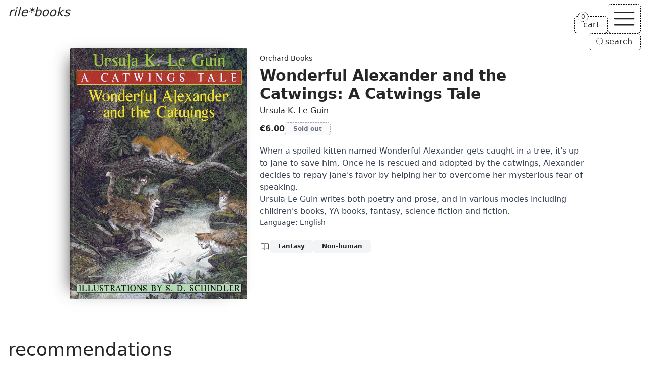

--- FILE ---
content_type: text/html; charset=UTF-8
request_url: https://rile.space/books/wonderful-alexander-and-the-catwings-a-catwings-tale
body_size: 14737
content:
<!DOCTYPE html>
<html lang="en">

<head>
    <meta charset="UTF-8">
    <meta http-equiv="X-UA-Compatible" content="ie=edge">
    <meta name="viewport" content="width=device-width, initial-scale=1.0">
    <meta name="csrf-token" content="eKCeEkF9VxcGWiXtlV8KhOLLOgCgnQpuh5MIQ35T">
    <meta name="author" content="rile*books">
    <meta name="description" content="When a spoiled kitten named Wonderful Alexander gets caught in a tree, it&#039;s up to Jane to save him. Once he is rescued and adopted by the catwings, Alexander decides to repay Jane&#039;s favor by helping her to overcome her mysterious fear of speaking.
Ursula Le Guin writes both poetry and prose, and in various modes including children&#039;s books, YA books, fantasy, science fiction and fiction.  (...)">
    
    <meta property="og:type" content="website">
    <meta property="og:url" content="https://rile.space/books/wonderful-alexander-and-the-catwings-a-catwings-tale">
    <meta property="og:title" content="Wonderful Alexander and the Catwings: A Catwings Tale by Ursula K. Le Guin - rile*books">
    <meta property="og:description" content="When a spoiled kitten named Wonderful Alexander gets caught in a tree, it&#039;s up to Jane to save him. Once he is rescued and adopted by the catwings, Alexander decides to repay Jane&#039;s favor by helping her to overcome her mysterious fear of speaking.
Ursula Le Guin writes both poetry and prose, and in various modes including children&#039;s books, YA books, fantasy, science fiction and fiction.  (...)">
    <meta property="og:image" content="https://rile.space/storage/888/1049_Scan2021-02-17_094422_002.jpg">
    
    <link rel="canonical" href="https://rile.space/books/wonderful-alexander-and-the-catwings-a-catwings-tale" />
    
    <link rel="apple-touch-icon" sizes="180x180" href="https://rile.space/assets/favicon/apple-touch-icon.png">
    <link rel="icon" type="image/png" sizes="32x32" href="https://rile.space/assets/favicon/favicon-32x32.png">
    <link rel="icon" type="image/png" sizes="16x16" href="https://rile.space/assets/favicon/favicon-16x16.png">
    
    <title>Wonderful Alexander and the Catwings: A Catwings Tale by Ursula K. Le Guin - rile*books</title>
    
                <script type="application/ld+json">
    {
        "@context": "https://schema.org",
        "@type": "Book",
        "additionalType": "Product",
        "name": "Wonderful Alexander and the Catwings: A Catwings Tale",
        "author": {
            "@type": "Person",
            "name": "Ursula K. Le Guin"
        },
        "bookFormat": "https://schema.org/Paperback",
        "image": "https://rile.space/storage/888/1049_Scan2021-02-17_094422_002.jpg",
        "inLanguage": "English",
        "description": "When a spoiled kitten named Wonderful Alexander gets caught in a tree, it&#039;s up to Jane to save him. Once he is rescued and adopted by the catwings, Alexander decides to repay Jane&#039;s favor by helping her to overcome her mysterious fear of speaking. Ursula Le Guin writes both poetry and prose, and in various modes including children&#039;s books, YA books, fantasy, science fiction and fiction. ",
        "publisher": {
            "@type": "Organization",
            "name": "Orchard Books"
        },
        "offers": {
            "@type": "Offer",
            "itemCondition" : "http://schema.org/NewCondition",
            "url": "https://rile.space/books/wonderful-alexander-and-the-catwings-a-catwings-tale",
            "image": "https://rile.space/storage/888/1049_Scan2021-02-17_094422_002.jpg",
            "availability": "https://schema.org/OutOfStock",
            "price": "6.00",
            "priceCurrency": "EUR",
            "validFrom": "2021-02-17T10:04:57+01:00",
            "priceValidUntil": "2026-07-28T07:49:24+02:00"
        }
    }
</script>
        <link rel="preload" as="style" href="https://rile.space/build/assets/app-DJL70Rsm.css" /><link rel="modulepreload" href="https://rile.space/build/assets/app-CDSkJDAG.js" /><link rel="stylesheet" href="https://rile.space/build/assets/app-DJL70Rsm.css" data-navigate-track="reload" /><script type="module" src="https://rile.space/build/assets/app-CDSkJDAG.js" data-navigate-track="reload"></script></head>

<body class="flex flex-col justify-between min-h-screen font-sans antialiased bg-background text-foreground">

    <a href="#main"
    class="absolute z-50 p-2 opacity-0 text-background bg-foreground -left-full focus:left-1/2 focus:-translate-x-1/2 focus:opacity-100">Skip
    to main content</a>
<header
    class="fixed top-0 left-0 z-20 px-4 pt-2 text-white w-fit md:text-inherit mix-blend-difference md:mix-blend-normal">
    <a class="text-2xl italic" href="https://rile.space">rile*books</a>
</header>

<nav id="nav" class="fixed top-0 right-0 z-20 flex flex-col items-end gap-2 mt-2 mr-2">
    <div class="flex items-end justify-end gap-2">
        <a href="https://rile.space/cart" id="cart"
            class="relative px-4 py-1 text-center transition-colors border border-black border-dashed rounded-md bg-background dark:border-neutral-500 dark:bg-accent group hover:text-fuchsia-500 hover:border-fuchsia-500 dark:hover:border-fuchsia-500">
            <span>cart</span>
            <div
                class="absolute start-full top-0 z-[1] w-max -translate-x-1/2 -translate-y-1/2 rounded-full bg-background dark:bg-accent rtl:translate-x-1/2">
                <span
                    class="flex cart-counter-js items-center justify-center rounded-full text-xs w-5 h-5 leading-none font-medium border min-w-[theme(spacing.4)] tracking-tighter border-black dark:border-neutral-500 group-hover:border-fuchsia-500 border-dashed">
                    0
                </span>
            </div>
        </a>

        
        <button id="nav-toggle" aria-label="Toggle navigation"
            class="px-1 transition-colors border border-black border-dashed rounded-md bg-background dark:bg-accent dark:border-neutral-500 hover:text-fuchsia-500 hover:border-fuchsia-500 dark:hover:border-fuchsia-500">
            <svg class="h-14" stroke="currentColor" fill="none" viewBox="0 0 24 24" stroke-width="1">
                <path id="open-icon" class="inline-flex" stroke-linecap="round" stroke-linejoin="round"
                    d="M3.75 6.75h16.5M3.75 12h16.5m-16.5 5.25h16.5" />
                <path id="close-icon" class="hidden" stroke-linecap="round" stroke-linejoin="round"
                    d="M6 18L18 6M6 6l12 12" />
            </svg>
        </button>
    </div>

    
    <button type="button"
        class="items-center hidden gap-1 py-1 pl-3 pr-4 text-center transition-colors bg-background border border-black border-dashed rounded-md open-search-dialog-js md:inline-flex dark:border-neutral-500 dark:bg-accent hover:text-fuchsia-500 [&_svg]:size-5">
        <svg xmlns="http://www.w3.org/2000/svg" fill="none" viewBox="0 0 24 24" stroke-width="1"
            stroke="currentColor" aria-hidden="true" data-slot="icon">
            <path stroke-linecap="round" stroke-linejoin="round"
                d="m21 21-5.197-5.197m0 0A7.5 7.5 0 1 0 5.196 5.196a7.5 7.5 0 0 0 10.607 10.607Z" />
        </svg>
        <span>search</span>
    </button>

    <div id="nav-menu" class="hidden w-40 rounded-md dark:bg-accent bg-background">
        <div
            class="text-center border border-black border-dashed divide-y divide-black rounded-md dark:border-neutral-500 dark:divide-neutral-500 divide-dashed">
            <a href="https://rile.space/books"
                class="block p-2 transition-colors rounded-t-md hover:underline">Books</a>
            <a href="https://rile.space/events" class="block p-2 transition-colors hover:underline">Events</a>
            <a href="https://rile.space/podcasts" class="block p-2 transition-colors hover:underline">Podcasts</a>
            <a href="https://rile.space/info/about-us"
                class="block p-2 transition-colors rounded-b-md hover:underline">Info</a>
            <button type="button"
                class="inline-flex items-center justify-center w-full gap-1 p-2 text-center md:hidden open-search-dialog-js hover:underline">
                <svg xmlns="http://www.w3.org/2000/svg" fill="none" viewBox="0 0 24 24" stroke-width="1"
                    class="h-5" stroke="currentColor" aria-hidden="true" data-slot="icon">
                    <path stroke-linecap="round" stroke-linejoin="round"
                        d="m21 21-5.197-5.197m0 0A7.5 7.5 0 1 0 5.196 5.196a7.5 7.5 0 0 0 10.607 10.607Z" />
                </svg>
                <span>Search</span>
            </button>
        </div>
    </div>
</nav>
    <dialog id="search-dialog" aria-describedby="search-dialog-description" aria-labelledby="search-dialog-title"
    class="relative z-20 border rounded-lg shadow-lg w-96 border-border bg-background">
    <search>
        <form method="GET" action="https://rile.space/books" id="search-form">
            <div class="grid w-full max-w-lg gap-4 p-6 sm:max-w-md">
                <div class="flex flex-col gap-y-1.5 text-left">
                    <div class="flex items-center gap-2">
                        <h2 id="search-dialog-title"
                            class="text-lg font-semibold leading-none tracking-tight text-foreground">
                            Search books</h2>
                        
                    </div>
                    <p id="search-dialog-description" class="text-sm text-muted-foreground">Search books by title,
                        author, publisher, keywords...</p>
                </div>
                <div class="flex items-center space-x-2">
                    <div class="grid flex-1 gap-2">
                        <label for="search-books"
                            class="text-sm font-medium leading-none sr-only peer-disabled:cursor-not-allowed peer-disabled:opacity-70">
                            Search </label>
                        <input name="like" id="search-books" placeholder="Search books..." autofocus required
                            value=""
                            class="flex w-full px-3 py-1 text-sm transition-colors bg-transparent border-black border-dashed rounded-md dark:border-neutral-500 h-9 focus:border-solid focus:border-black focus:outline-none focus:ring-0 placeholder:text-muted-foreground disabled:cursor-not-allowed disabled:opacity-50 text-foreground">
                    </div>
                </div>

                <div class="flex justify-start gap-x-2">
                    <button type="submit" class="custom-btn custom-btn--blue">Search</button>
                </div>

                <button type="button" id="close-search-dialog"
                    class="absolute transition-opacity rounded-sm right-4 top-4 opacity-70 ring-offset-background hover:opacity-100 focus:outline-none focus:ring-2 focus:ring-ring focus:ring-offset-2 disabled:pointer-events-none text-muted-foreground"><svg
                        xmlns="http://www.w3.org/2000/svg" width="24" height="24" viewBox="0 0 24 24"
                        fill="none" stroke="currentColor" stroke-width="2" stroke-linecap="round"
                        stroke-linejoin="round" class="w-4 h-4 lucide lucide-xicon">
                        <path d="M18 6 6 18"></path>
                        <path d="m6 6 12 12"></path>
                    </svg><span class="sr-only">Close</span></button>
            </div>
        </form>
    </search>
</dialog>

    <main id="main">
        <section aria-labelledby="product-section" class="px-4 pt-32 md:pt-24 md:mx-auto min-h-[85vh] w-fit pb-12 mb-8">
        <article class="flex flex-col items-start md:flex-row md:gap-x-2">

            <figure class="px-6 book-cover">
                <picture class="wrap">
                    <source type="image/webp" srcset="https://rile.space/storage/888/conversions/1049_Scan2021-02-17_094422_002-webp.webp">
                    <img src="https://rile.space/storage/888/1049_Scan2021-02-17_094422_002.jpg" alt="Cover of Wonderful Alexander and the Catwings: A Catwings Tale"
                        class="max-w-60 sm:max-w-64 object-contain md:max-w-72 lg:max-w-[22rem] max-h-[45rem] w-auto h-auto"
                        width="677"
                        height="959">
                </picture>
            </figure>

            <div class="mt-4 md:mt-2 max-w-prose xl:min-w-[65ch]">

                                    <p>
                        <a class="text-sm hover:underline" href="https://rile.space/publishers/orchard-books">
                            Orchard Books
                        </a>
                    </p>
                
                <h1 id="product-section" class="my-1 text-2xl font-semibold md:text-3xl">Wonderful Alexander and the Catwings: A Catwings Tale</h1>

                                    <p>
                        <a class="hover:underline" href="https://rile.space/authors/ursula-k-le-guin">Ursula K. Le Guin</a>
                    </p>
                
                <div class="flex items-center my-2 gap-x-3">

                    <span class="py-1 text-base font-semibold">€6.00</span>

                    
                                            <button type="button" disabled aria-label="Wonderful Alexander and the Catwings: A Catwings Tale is sold out"
                            class="px-4 py-1 text-xs font-semibold text-gray-500 transition-all border border-gray-400 border-dashed rounded-md dark:border-neutral-500 dark:text-neutral-400">
                            Sold out</button>
                                    </div>


                <div class="my-4 leading-normal prose dark:prose-invert overflow-anywhere">

                    <p>When a spoiled kitten named Wonderful Alexander gets caught in a tree, it's up to Jane to save him. Once he is rescued and adopted by the catwings, Alexander decides to repay Jane's favor by helping her to overcome her mysterious fear of speaking.</p>
<p>Ursula Le Guin writes both poetry and prose, and in various modes including children's books, YA books, fantasy, science fiction and fiction.&nbsp;</p>

                    <p class="text-sm">
                        
                        Language: <a class="hover:text-fuchsia-500 not-prose" href="https://rile.space/books?language=english">English</a>
                    </p>
                    

                    

                </div>

                                    <div class="flex flex-wrap items-center gap-2 my-6">
                        <svg aria-hidden="true" xmlns="http://www.w3.org/2000/svg" fill="none" viewBox="0 0 24 24"
                            class="w-5 h-5" stroke="currentColor">
                            <path stroke-linecap="round" stroke-linejoin="round" stroke-width="1"
                                d="M12 6.253v13m0-13C10.832 5.477 9.246 5 7.5 5S4.168 5.477 3 6.253v13C4.168 18.477 5.754 18 7.5 18s3.332.477 4.5 1.253m0-13C13.168 5.477 14.754 5 16.5 5c1.747 0 3.332.477 4.5 1.253v13C19.832 18.477 18.247 18 16.5 18c-1.746 0-3.332.477-4.5 1.253">
                            </path>
                        </svg>
                                                    <a class="px-4 py-1 text-xs font-semibold leading-snug transition-all border rounded-md bg-accent border-accent hover:text-fuchsia-500"
                                href="https://rile.space/books?category=fantasy">Fantasy</a>
                                                    <a class="px-4 py-1 text-xs font-semibold leading-snug transition-all border rounded-md bg-accent border-accent hover:text-fuchsia-500"
                                href="https://rile.space/books?category=non-human">Non-human</a>
                                                
                    </div>
                            </div>
        </article>
    </section>

            <section aria-labelledby="recommendations-section">

            <h2 id="recommendations-section" class="px-4 mx-auto my-8 text-4xl">recommendations</h2>

            <div class="mb-20 md:mb-12 product-grid">
                                    <div class="sm:grid grid-rows-[auto_minmax(auto,250px)]">
    <figure class="px-6 pb-2 book-cover">
        <a class="wrap" href="https://rile.space/books/so-far-so-good" tabindex="-1">
            <picture>
                <source type="image/webp" srcset="https://rile.space/storage/3818/conversions/01K88FYAVZVZRYQNHC9JSEWKHH-webp.webp">
                <img src="https://rile.space/storage/3818/01K88FYAVZVZRYQNHC9JSEWKHH.jpg" alt="Cover of So Far So Good"
                     loading="lazy"                     class="max-w-60 sm:max-w-64 max-h-[32rem] w-auto h-auto"
                    width="720"
                    height="1116">
            </picture>
        </a>
    </figure>
    <div class="mt-2 overflow-x-auto overflow-y-clip">
                    <p>
                <a class="text-sm hover:underline" href="https://rile.space/publishers/silver-press">
                    Silver Press
                </a>
            </p>
        
        <h3 class="my-1 font-semibold line-clamp-2"><a href="https://rile.space/books/so-far-so-good"
                class="hover:underline">So Far So Good</a></h3>

                    <p>
                                    <a href="https://rile.space/authors/ursula-k-le-guin"
                        class="hover:underline">Ursula K. Le Guin</a>

                                                </p>
        
        <div class="flex my-2 gap-x-3">
            <div class="flex items-center leading-none gap-x-2">

                                    <a href="https://rile.space/books?category=poetry"
                        class="py-1 text-xs font-semibold rounded-md hover:underline">
                        Poetry
                    </a>

                                            
                
                <data value="18"
                    class="py-1 text-xs font-semibold rounded-md">€18.00</data>

            </div>

            
                            <button type="button" aria-label="Add So Far So Good to cart"
                    data-product-id="3587"
                    class="px-3 py-1 text-xs font-semibold transition-all border border-black border-dashed rounded-md bg-accent dark:border-neutral-500 add-to-cart-js colorful-js hover:text-fuchsia-500 hover:border-fuchsia-500">Add
                    to cart</button>
                    </div>

        <div class="my-2 leading-normal prose line-clamp-3 prose-p:inline dark:prose-invert">
            <p>Ursula K. Le Guin began writing as a poet, before writing across genres for her entire life. This elegiac collection of poems, completed shortly before her death in 2018, reflects on the soul, mortality and the mysteries beyond. Weaving together rich sounds, echoes of myth and her vivid sense of our place in the natural world,<em> So Far So Good</em> walks between the knowable and the unknown with characteristic daring.</p><p>“great teacher. great spirit.” <a href="https://rile.space/authors/adrienne-maree-brown">adrienne maree brown</a></p></div>

    </div>
</div>
                                    <div class="sm:grid grid-rows-[auto_minmax(auto,250px)]">
    <figure class="px-6 pb-2 book-cover">
        <a class="wrap" href="https://rile.space/books/after-sex" tabindex="-1">
            <picture>
                <source type="image/webp" srcset="https://rile.space/storage/2311/conversions/0250_AfterSexCOVER_900x-webp.webp">
                <img src="https://rile.space/storage/2311/0250_AfterSexCOVER_900x.jpg" alt="Cover of After Sex"
                     loading="lazy"                     class="max-w-60 sm:max-w-64 max-h-[32rem] w-auto h-auto"
                    width="700"
                    height="1055">
            </picture>
        </a>
    </figure>
    <div class="mt-2 overflow-x-auto overflow-y-clip">
                    <p>
                <a class="text-sm hover:underline" href="https://rile.space/publishers/silver-press">
                    Silver Press
                </a>
            </p>
        
        <h3 class="my-1 font-semibold line-clamp-2"><a href="https://rile.space/books/after-sex"
                class="hover:underline">After Sex</a></h3>

                    <p>
                                    <a href="https://rile.space/authors/alice-spawls"
                        class="hover:underline">Alice Spawls</a>,

                                                        <a href="https://rile.space/authors/edna-bonhomme"
                        class="hover:underline">Edna Bonhomme</a>

                                                </p>
        
        <div class="flex my-2 gap-x-3">
            <div class="flex items-center leading-none gap-x-2">

                                    <a href="https://rile.space/books?category=essays"
                        class="py-1 text-xs font-semibold rounded-md hover:underline">
                        Essays
                    </a>

                                            
                
                <data value="18"
                    class="py-1 text-xs font-semibold rounded-md">€18.00</data>

            </div>

            
                            <button type="button" aria-label="Add After Sex to cart"
                    data-product-id="2403"
                    class="px-3 py-1 text-xs font-semibold transition-all border border-black border-dashed rounded-md bg-accent dark:border-neutral-500 add-to-cart-js colorful-js hover:text-fuchsia-500 hover:border-fuchsia-500">Add
                    to cart</button>
                    </div>

        <div class="my-2 leading-normal prose line-clamp-3 prose-p:inline dark:prose-invert">
            <p>Who decides what happens after sex? The last decade has seen many significant changes to the laws governing women&rsquo;s reproductive rights around the world, from liberalisation in Ireland to new restrictions in the USA. After Sex offers personal and political perspectives from the mid-20th century to the present day, setting feminist classics alongside contemporary accounts. These essays, short stories and poems trace the debates and tell the stories; together, they ask us to consider what reproductive justice might look like, and how it could reshape sex.</p>
<p>The writers pay special attention to people &mdash; both fictional and real &mdash; who have sought control over their sexual lives, and the joy, comedy, difficulties and disappointments that entails. But above all, After Sex testifies to the power of great writing to show us why that freedom is worth pursuing &mdash; without shame and without apology.</p>
<p>With contributions from:&nbsp;<br /><a href="https://rile.space/authors/lauren-berlant">Lauren Berlant</a>, Joanna Biggs, Edna Bonhomme, Gwendolyn Brooks, Beverley Bryan, Stella Dadzie and Suzanne Scafe, Storm Cecile, Lucille Clifton, Rachel Connolly, T.L. Cowan, &rsquo;Jane Does&rsquo;, Maggie Doherty, <a href="https://rile.space/authors/nell-dunn">Nell Dunn</a>, Andrea Dworkin, Anne Enright, Deborah Friedell, Tracy Fuad, Kristen Ghodsee, Vivian Gornick, <a href="https://rile.space/authors/donna-haraway">Donna Haraway</a>, <a href="https://rile.space/authors/bell-hooks">bell hooks</a>, Barbara Johnson, Jayne Kavanagh, Lisa Hallgarten and Angela Poulter, Jamaica Kincaid, Patricia Knight, R.O. Kwon, <a href="https://rile.space/authors/ursula-k-le-guin">Ursula K. Le Guin</a>, Natasha Lennard, <a href="https://rile.space/authors/sophie-lewis">Sophie Lewis</a>, <a href="https://rile.space/authors/audre-lorde">Audre Lorde</a>, Amelia Loulli, Erin Maglaque, <a href="https://rile.space/authors/holly-pester">Holly Pester</a>, <a href="https://rile.space/authors/adrienne-rich">Adrienne Rich</a>, Denise Riley, Sally Rooney, Loretta J. Ross, Madeleine Schwartz, SisterSong, Sophie Smith, Annabel Sowemimo, Amia Srinivasan, Keeanga-Yamahtta Taylor, Judith Jarvis Thomson, Alice Walker and Bernard Williams.</p></div>

    </div>
</div>
                                    <div class="sm:grid grid-rows-[auto_minmax(auto,250px)]">
    <figure class="px-6 pb-2 book-cover">
        <a class="wrap" href="https://rile.space/books/the-carrier-bag-theory-of-fiction" tabindex="-1">
            <picture>
                <source type="image/webp" srcset="https://rile.space/storage/328/conversions/240518120556_carrierbagtheory-webp.webp">
                <img src="https://rile.space/storage/328/240518120556_carrierbagtheory.jpg" alt="Cover of The Carrier Bag Theory of Fiction"
                     loading="lazy"                     class="max-w-60 sm:max-w-64 max-h-[32rem] w-auto h-auto"
                    width="700"
                    height="987">
            </picture>
        </a>
    </figure>
    <div class="mt-2 overflow-x-auto overflow-y-clip">
                    <p>
                <a class="text-sm hover:underline" href="https://rile.space/publishers/silver-press">
                    Silver Press
                </a>
            </p>
        
        <h3 class="my-1 font-semibold line-clamp-2"><a href="https://rile.space/books/the-carrier-bag-theory-of-fiction"
                class="hover:underline">The Carrier Bag Theory of Fiction</a></h3>

                    <p>
                                    <a href="https://rile.space/authors/ursula-k-le-guin"
                        class="hover:underline">Ursula K. Le Guin</a>

                                                </p>
        
        <div class="flex my-2 gap-x-3">
            <div class="flex items-center leading-none gap-x-2">

                                    <a href="https://rile.space/books?category=sci-fi"
                        class="py-1 text-xs font-semibold rounded-md hover:underline">
                        Sci-Fi
                    </a>

                                            
                
                <data value="10"
                    class="py-1 text-xs font-semibold rounded-md">€10.00</data>

            </div>

            
                            <button type="button" aria-label="Add The Carrier Bag Theory of Fiction to cart"
                    data-product-id="338"
                    class="px-3 py-1 text-xs font-semibold transition-all border border-black border-dashed rounded-md bg-accent dark:border-neutral-500 add-to-cart-js colorful-js hover:text-fuchsia-500 hover:border-fuchsia-500">Add
                    to cart</button>
                    </div>

        <div class="my-2 leading-normal prose line-clamp-3 prose-p:inline dark:prose-invert">
            <p>In&nbsp;<em>The Carrier Bag Theory of Fiction</em>,&nbsp;visionary author Ursula K. Le Guin&nbsp;tells the story of human origin by redefining technology as a cultural carrier bag rather than a weapon of domination.</p><p>Hacking the linear, progressive mode of the Techno-Heroic,&nbsp;the Carrier Bag Theory of human evolution proposes:&nbsp;&lsquo;before the tool that forces energy outward, we made the tool that brings energy home.&rsquo;&nbsp;Prior to the preeminence of sticks, swords and the Hero&rsquo;s killing tools, our ancestors&rsquo; greatest invention was the container: the basket of wild oats, the medicine bundle, the net made of your own hair, the home, the shrine, the place that contains whatever is sacred. The recipient, the holder, the story. The bag of stars.&nbsp;</p><p>This influential essay opens a&nbsp;portal to&nbsp;terra ignota, where the possibilities of human experience and knowledge can be discovered anew.&nbsp;</p></div>

    </div>
</div>
                                    <div class="sm:grid grid-rows-[auto_minmax(auto,250px)]">
    <figure class="px-6 pb-2 book-cover">
        <a class="wrap" href="https://rile.space/books/the-word-for-world-the-maps-of-ursula-k-le-guin" tabindex="-1">
            <picture>
                <source type="image/webp" srcset="https://rile.space/storage/3820/conversions/01K88G78768FFYPNSD65W8145C-webp.webp">
                <img src="https://rile.space/storage/3820/01K88G78768FFYPNSD65W8145C.jpg" alt="Cover of The Word for World: The Maps of Ursula K. Le Guin"
                     loading="lazy"                     class="max-w-60 sm:max-w-64 max-h-[32rem] w-auto h-auto"
                    width="720"
                    height="1022">
            </picture>
        </a>
    </figure>
    <div class="mt-2 overflow-x-auto overflow-y-clip">
                    <p>
                <a class="text-sm hover:underline" href="https://rile.space/publishers/silver-press">
                    Silver Press
                </a>
            </p>
        
        <h3 class="my-1 font-semibold line-clamp-2"><a href="https://rile.space/books/the-word-for-world-the-maps-of-ursula-k-le-guin"
                class="hover:underline">The Word for World: The Maps of Ursula K. Le Guin</a></h3>

                    <p>
                                    <a href="https://rile.space/authors/so-mayer"
                        class="hover:underline">So Mayer</a>,

                                                        <a href="https://rile.space/authors/sarah-shin"
                        class="hover:underline">Sarah Shin</a>

                                                </p>
        
        <div class="flex my-2 gap-x-3">
            <div class="flex items-center leading-none gap-x-2">

                                    <a href="https://rile.space/books?category=non-fiction"
                        class="py-1 text-xs font-semibold rounded-md hover:underline">
                        Non-fiction
                    </a>

                                            
                
                <data value="28"
                    class="py-1 text-xs font-semibold rounded-md">€28.00</data>

            </div>

            
                            <button type="button" aria-label="Add The Word for World: The Maps of Ursula K. Le Guin to cart"
                    data-product-id="3589"
                    class="px-3 py-1 text-xs font-semibold transition-all border border-black border-dashed rounded-md bg-accent dark:border-neutral-500 add-to-cart-js colorful-js hover:text-fuchsia-500 hover:border-fuchsia-500">Add
                    to cart</button>
                    </div>

        <div class="my-2 leading-normal prose line-clamp-3 prose-p:inline dark:prose-invert">
            <p>When <a href="https://rile.space/authors/ursula-k-le-guin">Ursula K. Le Guin</a> started writing a new story, she would begin by drawing a map. The Word for World presents a selection of these images by the celebrated author, many of which have never been published before, to consider how her imaginary worlds enable us to re-envision our own. &nbsp;</p><p>Le Guin’s maps offer journeys of consciousness beyond conventional cartography, from the Rorschach-like archipelagos of Earthsea to the talismanic maps of Always Coming Home. Rather than remaining within known terrain, they open up paradigms of knowledge, exemplified by the map’s edges and how a map is read, made and re-made, together. The Word for World brings her maps together with poems, stories, interviews, recipes and essays by contributors from a variety of perspectives to enquire into the relationship between worlds and how they are represented and imagined.&nbsp;</p><p>Contributors: Federico Campagna, Theo Downes-Le Guin, Daniel Heath Justice, <a href="https://rile.space/authors/bhanu-kapil">Bhanu Kapil</a>, Canisia Lubrin, Una McCormack, David Naimon, <a href="https://rile.space/authors/nisha-ramayya">Nisha Ramayya</a>, Shoshone Collective, Standard Deviation, Marilyn Strathern.&nbsp;</p><p>Co-published by Spiral House and AA Publications to coincide with an exhibition of Ursula K. Le Guin’s maps at the Architectural Association, London, opening on 10 October 2025.</p><p>”One of the literary greats of the 20th century.” Margaret Atwood</p></div>

    </div>
</div>
                                    <div class="sm:grid grid-rows-[auto_minmax(auto,250px)]">
    <figure class="px-6 pb-2 book-cover">
        <a class="wrap" href="https://rile.space/books/bad-language" tabindex="-1">
            <picture>
                <source type="image/webp" srcset="https://rile.space/storage/3947/conversions/01KBG1MCNH6HMHX1SPQJBKSXB9-webp.webp">
                <img src="https://rile.space/storage/3947/01KBG1MCNH6HMHX1SPQJBKSXB9.jpg" alt="Cover of Bad Language"
                     loading="lazy"                     class="max-w-60 sm:max-w-64 max-h-[32rem] w-auto h-auto"
                    width="600"
                    height="920">
            </picture>
        </a>
    </figure>
    <div class="mt-2 overflow-x-auto overflow-y-clip">
                    <p>
                <a class="text-sm hover:underline" href="https://rile.space/publishers/peninsula-press">
                    Peninsula Press
                </a>
            </p>
        
        <h3 class="my-1 font-semibold line-clamp-2"><a href="https://rile.space/books/bad-language"
                class="hover:underline">Bad Language</a></h3>

                    <p>
                                    <a href="https://rile.space/authors/so-mayer"
                        class="hover:underline">So Mayer</a>

                                                </p>
        
        <div class="flex my-2 gap-x-3">
            <div class="flex items-center leading-none gap-x-2">

                                    <a href="https://rile.space/books?category=essays"
                        class="py-1 text-xs font-semibold rounded-md hover:underline">
                        Essays
                    </a>

                                            
                
                <data value="20"
                    class="py-1 text-xs font-semibold rounded-md">€20.00</data>

            </div>

            
                            <button type="button" aria-label="Add Bad Language to cart"
                    data-product-id="3686"
                    class="px-3 py-1 text-xs font-semibold transition-all border border-black border-dashed rounded-md bg-accent dark:border-neutral-500 add-to-cart-js colorful-js hover:text-fuchsia-500 hover:border-fuchsia-500">Add
                    to cart</button>
                    </div>

        <div class="my-2 leading-normal prose line-clamp-3 prose-p:inline dark:prose-invert">
            <p><em>There is no such thing as a safe word.&nbsp;</em></p><p>In Bad Language, So Mayer blends memoir and manifesto as they explore the politics of speech, while looking at how language has been used – and abused – in their own life. What is the relationship between language and sexual violence? And how can we ‘make ourselves up’ in language when words themselves are encoded by a dominant culture that insists we see ourselves as powerless listeners rather than active speakers?&nbsp;</p><p>Examining the semantic traps of their multi-lingual childhood – and taking in texts from the Torah to Grimms’ Fairytales, from protest bust cards to the works of <a href="https://rile.space/authors/ursula-k-le-guin">Ursula K. Le Guin</a> – Mayer asks who gets to speak, and who is forced into silence. Bad Language calls out the harm that words can do, while searching for crafty ways through which we can collectively reclaim language for protest and pleasure.&nbsp;</p><p>‘Mayer’s writing is generous, astute and sincere; in Bad Language, they choose their words carefully, using incantation and spell to distil a complex argument – the transformative power of language lay in its ability to shape sense perception. For Mayer, the task of ‘making ourselves up’ is another way of asking, what kind of world do we want to live in?’ – <a href="https://rile.space/authors/lola-olufemi">Lola Olufemi</a> </p><p>SO MAYER is a writer, editor, bookseller and organiser. Truth &amp; Dare, their first collection of speculative fiction, was longlisted for the Republic of Consciousness and Edge Hill Short Story prizes. With <a href="https://rile.space/authors/sarah-shin">Sarah Shin</a>, they co-edited Ursula K. Le Guin, Space Crone, winner of the 2024 Locus Award for non-fiction. Bad Language is their second book for Peninsula, after A Nazi Word for a Nazi Thing.</p></div>

    </div>
</div>
                                    <div class="sm:grid grid-rows-[auto_minmax(auto,250px)]">
    <figure class="px-6 pb-2 book-cover">
        <a class="wrap" href="https://rile.space/books/sun-of-an-ignored-putrid-productivity" tabindex="-1">
            <picture>
                <source type="image/webp" srcset="https://rile.space/storage/1596/conversions/1242_Scan2022-06-22_121703-webp.webp">
                <img src="https://rile.space/storage/1596/1242_Scan2022-06-22_121703.jpg" alt="Cover of Sun of an Ignored Putrid Productivity"
                     loading="lazy"                     class="max-w-60 sm:max-w-64 max-h-[32rem] w-auto h-auto"
                    width="700"
                    height="1083">
            </picture>
        </a>
    </figure>
    <div class="mt-2 overflow-x-auto overflow-y-clip">
                    <p>
                <a class="text-sm hover:underline" href="https://rile.space/publishers/bookboi">
                    BookBoi*
                </a>
            </p>
        
        <h3 class="my-1 font-semibold line-clamp-2"><a href="https://rile.space/books/sun-of-an-ignored-putrid-productivity"
                class="hover:underline">Sun of an Ignored Putrid Productivity</a></h3>

                    <p>
                                    <a href="https://rile.space/authors/barbara-acevedo-strange"
                        class="hover:underline">Bárbara Acevedo Strange</a>,

                                                        <a href="https://rile.space/authors/eva-tatjana-sturmer"
                        class="hover:underline">Eva Tatjana Stürmer</a>

                                                </p>
        
        <div class="flex my-2 gap-x-3">
            <div class="flex items-center leading-none gap-x-2">

                                    <a href="https://rile.space/books?category=fiction"
                        class="py-1 text-xs font-semibold rounded-md hover:underline">
                        Fiction
                    </a>

                                            
                
                <data value="10"
                    class="py-1 text-xs font-semibold rounded-md">€10.00</data>

            </div>

            
                            <button type="button" aria-label="Add Sun of an Ignored Putrid Productivity to cart"
                    data-product-id="1664"
                    class="px-3 py-1 text-xs font-semibold transition-all border border-black border-dashed rounded-md bg-accent dark:border-neutral-500 add-to-cart-js colorful-js hover:text-fuchsia-500 hover:border-fuchsia-500">Add
                    to cart</button>
                    </div>

        <div class="my-2 leading-normal prose line-clamp-3 prose-p:inline dark:prose-invert">
            <p>Sun of an Ignored Putrid Productivity is a speculative novel about the influence of artificial intelligence and accelerating technological progress on our human interactions. The dialogical script is based on personal reflections and pop-cultural, scientific and philosophical references from the beginnings of cybernetics to more recent voices. Randomly generated, constructed and quoted contents cannot be distinguished from each other. The borderline between fact and fiction becomes blurred. What is left is a flickering effect, disorientation, which reflects our perception of reality under conditions of never-ending information overflow.</p></div>

    </div>
</div>
                                    <div class="sm:grid grid-rows-[auto_minmax(auto,250px)]">
    <figure class="px-6 pb-2 book-cover">
        <a class="wrap" href="https://rile.space/books/undrowned-black-feminist-lessons-from-marine-mammals" tabindex="-1">
            <picture>
                <source type="image/webp" srcset="https://rile.space/storage/753/conversions/undrowned-webp.webp">
                <img src="https://rile.space/storage/753/undrowned.jpeg" alt="Cover of Undrowned: Black Feminist Lessons from Marine Mammals"
                     loading="lazy"                     class="max-w-60 sm:max-w-64 max-h-[32rem] w-auto h-auto"
                    width="394"
                    height="637">
            </picture>
        </a>
    </figure>
    <div class="mt-2 overflow-x-auto overflow-y-clip">
                    <p>
                <a class="text-sm hover:underline" href="https://rile.space/publishers/ak-press">
                    AK Press
                </a>
            </p>
        
        <h3 class="my-1 font-semibold line-clamp-2"><a href="https://rile.space/books/undrowned-black-feminist-lessons-from-marine-mammals"
                class="hover:underline">Undrowned: Black Feminist Lessons from Marine Mammals</a></h3>

                    <p>
                                    <a href="https://rile.space/authors/alexis-pauline-gumbs"
                        class="hover:underline">Alexis Pauline Gumbs</a>

                                                </p>
        
        <div class="flex my-2 gap-x-3">
            <div class="flex items-center leading-none gap-x-2">

                                    <a href="https://rile.space/books?category=ecology"
                        class="py-1 text-xs font-semibold rounded-md hover:underline">
                        Ecology
                    </a>

                                            
                
                <data value="17"
                    class="py-1 text-xs font-semibold rounded-md">€17.00</data>

            </div>

            
                            <button type="button" aria-label="Add Undrowned: Black Feminist Lessons from Marine Mammals to cart"
                    data-product-id="776"
                    class="px-3 py-1 text-xs font-semibold transition-all border border-black border-dashed rounded-md bg-accent dark:border-neutral-500 add-to-cart-js colorful-js hover:text-fuchsia-500 hover:border-fuchsia-500">Add
                    to cart</button>
                    </div>

        <div class="my-2 leading-normal prose line-clamp-3 prose-p:inline dark:prose-invert">
            <p>Undrowned is a book-length meditation for social movements and our whole species based on the subversive and transformative guidance of marine mammals. Our aquatic cousins are queer, fierce, protective of each other, complex, shaped by conflict, and struggling to survive the extractive and militarized conditions our species has imposed on the ocean. Gumbs employs a brilliant mix of poetic sensibility and naturalist observation to show what they might teach us, producing not a specific agenda but an unfolding space for wondering and questioning. From the relationship between the endangered North Atlantic Right Whale and Gumbs's Shinnecock and enslaved ancestors to the ways echolocation changes our understandings of "vision" and visionary action, this is a masterful use of metaphor and natural models in the service of social justice.</p><p>With Foreword by <a href="https://rile.space/authors/adrienne-maree-brown">adrienne maree brown</a></p><p>Alexis Pauline Gumbs is a poet, independent scholar, and activist. She is the author of <em>Spill: Scenes of Black Feminist Fugitivity</em>, <em>M Archive: After the End of the World</em>, and <em>Dub: Finding Ceremony</em>; coeditor of <em>Revolutionary Mothering: Love on the Front Lines;</em> and the founder of Brilliance Remastered, an online network and series of retreats and online intensives serving community accountable intellectuals and artists.</p></div>

    </div>
</div>
                                    <div class="sm:grid grid-rows-[auto_minmax(auto,250px)]">
    <figure class="px-6 pb-2 book-cover">
        <a class="wrap" href="https://rile.space/books/the-letters-of-mina-harker" tabindex="-1">
            <picture>
                <source type="image/webp" srcset="https://rile.space/storage/1242/conversions/0119_Scan2021-10-19_125915-webp.webp">
                <img src="https://rile.space/storage/1242/0119_Scan2021-10-19_125915.jpg" alt="Cover of The Letters of Mina Harker"
                     loading="lazy"                     class="max-w-60 sm:max-w-64 max-h-[32rem] w-auto h-auto"
                    width="700"
                    height="1042">
            </picture>
        </a>
    </figure>
    <div class="mt-2 overflow-x-auto overflow-y-clip">
                    <p>
                <a class="text-sm hover:underline" href="https://rile.space/publishers/semiotexte">
                    Semiotext(e)
                </a>
            </p>
        
        <h3 class="my-1 font-semibold line-clamp-2"><a href="https://rile.space/books/the-letters-of-mina-harker"
                class="hover:underline">The Letters of Mina Harker</a></h3>

                    <p>
                                    <a href="https://rile.space/authors/dodie-bellamy"
                        class="hover:underline">Dodie Bellamy</a>

                                                </p>
        
        <div class="flex my-2 gap-x-3">
            <div class="flex items-center leading-none gap-x-2">

                                    <a href="https://rile.space/books?category=fantasy"
                        class="py-1 text-xs font-semibold rounded-md hover:underline">
                        Fantasy
                    </a>

                                            
                
                <data value="18"
                    class="py-1 text-xs font-semibold rounded-md">€18.00</data>

            </div>

            
                            <button type="button" aria-label="Add The Letters of Mina Harker to cart"
                    data-product-id="1284"
                    class="px-3 py-1 text-xs font-semibold transition-all border border-black border-dashed rounded-md bg-accent dark:border-neutral-500 add-to-cart-js colorful-js hover:text-fuchsia-500 hover:border-fuchsia-500">Add
                    to cart</button>
                    </div>

        <div class="my-2 leading-normal prose line-clamp-3 prose-p:inline dark:prose-invert">
            <p>In Dodie Bellamy's imagined "sequel" to Bram Stoker's fin de si&egrave;cle masterpiece Dracula, Van Helsing's plain Jane secretarial adjunct, Mina Harker, is recast as a sexual, independent woman living in San Francisco in the 1980s. The vampire Mina Harker, who possesses the body of author Dodie Bellamy, confesses the most intimate details of her relationships with four vastly different men through past letters. Simultaneously, a plague is let loose in San Francisco-the plague of AIDS.</p>
<p>Bigger-than-life, half goddess, half Bette Davis, Mina sends letter after letter to friends and co-conspirators, holding her reader captive through a display of illusion and longing. Juggling quivering vulnerability on one hand and gossip on the other, Mina spoofs and consumes and spews back up demented reembodiments of trash media and high theory alike. It's all fodder for her ravenous libido and "a messy ambiguous place where pathology meets pleasure." Sensuous and captivating, The Letters of Mina Harker describes one woman's struggles finding the right words to explain her desires and fears without confining herself to one identity.</p></div>

    </div>
</div>
                            </div>

        </section>
    </main>

    <footer class="pb-4 border-t border-dashed border-border">
    
    <div class="grid grid-cols-1 border-t border-dashed md:grid-cols-2 xl:grid-cols-3 border-border">
        <div class="p-4">
            <h2 class="mb-4 font-medium">rile*books</h2>
            <div class="space-y-4">
                <p>Rue des Commerçants 62&nbsp;<br>1000 Bruxelles</p><p>OPEN<br>11am-6pm, Wednesday to Saturday</p>
            </div>
        </div>
        <div class="flex flex-wrap justify-between gap-2 p-4">
            <div class="flex-1">
                <h2 class="mb-4 font-medium">Information</h2>
                <div class="space-y-1">
                    <a class="block w-fit hover:underline"
                        href="https://rile.space/info/internships">Internships</a>
                    <a class="block w-fit hover:underline"
                        href="https://rile.space/info/giftcards">Gift cards</a>
                    <a class="block w-fit hover:underline" target="_blank"
                        href="https://www.instagram.com/rile.books/">Instagram</a>
                    <a class="block w-fit hover:underline"
                        href="https://rile.space/info/terms-and-conditions">Terms and conditions</a>
                    <a class="block w-fit hover:underline"
                        href="https://rile.space/info/privacy-policy">Privacy policy</a>
                </div>
            </div>
            <div class="flex-1">
                <h2 class="mb-4 font-medium">Site</h2>
                <div class="space-y-1">
                    <a class="block w-fit hover:underline" href="https://rile.space/books">Books</a>
                    <a class="block w-fit hover:underline" href="https://rile.space/events">Events</a>
                    <a class="block w-fit hover:underline" href="https://rile.space/podcasts">Podcasts</a>
                    <a class="block w-fit hover:underline"
                        href="https://rile.space/info/about-us">About us</a>
                    <button type="button"
                        class="inline-flex items-center justify-center gap-1 text-left w-fit open-search-dialog-js group">
                        <span class="group-hover:underline">Search</span>
                        <kbd
                            class="pointer-events-none inline-flex h-5 select-none items-center gap-1 rounded border bg-muted border-border px-1.5 font-mono text-[10px] font-medium text-muted-foreground"><span
                                class="text-xs">⌘</span>K </kbd>
                    </button>
                </div>
            </div>
        </div>
        <div class="p-4">
            <div class="mb-4">
                <h2 class="font-medium" id="newsletter">Newsletter</h2>
            </div>
            <p class="mb-4 text-base"> Subscribe for
                updates about new events and arrivals.</p>
            <form class="newsletter-form-js">
                <input type="hidden" name="_token" value="eKCeEkF9VxcGWiXtlV8KhOLLOgCgnQpuh5MIQ35T" autocomplete="off">                <div id="my_name_wrap" style="display: none" aria-hidden="true">
                    <input id="my_name" name="my_name" type="text" value="" autocomplete="nope"
                        tabindex="-1">
                </div>
                <div class="flex gap-3 mb-2">
                    <input
                        class="flex w-full px-3 py-1 text-sm transition-colors bg-transparent border-black border-dashed rounded-md dark:border-neutral-500 max-w-64 h-9 focus:border-solid focus:border-black focus:outline-none focus:ring-0 placeholder:text-muted-foreground disabled:cursor-not-allowed disabled:opacity-50"
                        type="email" required placeholder="Email" name="email" aria-label="Email">
                    <button
                        class="inline-flex items-center justify-center gap-2 whitespace-nowrap rounded-md text-sm transition-colors focus-visible:outline-none focus-visible:ring-1 focus-visible:ring-ring disabled:pointer-events-none disabled:opacity-50 text-foreground border border-transparent font-medium bg-accent hover:bg-accent/70 px-3 py-1.5"
                        type="submit">Subscribe</button>
                </div>
                <div class="text-sm newsletter-status-js"></div>
            </form>

        </div>
    </div>
</footer>
</body>

</html>
